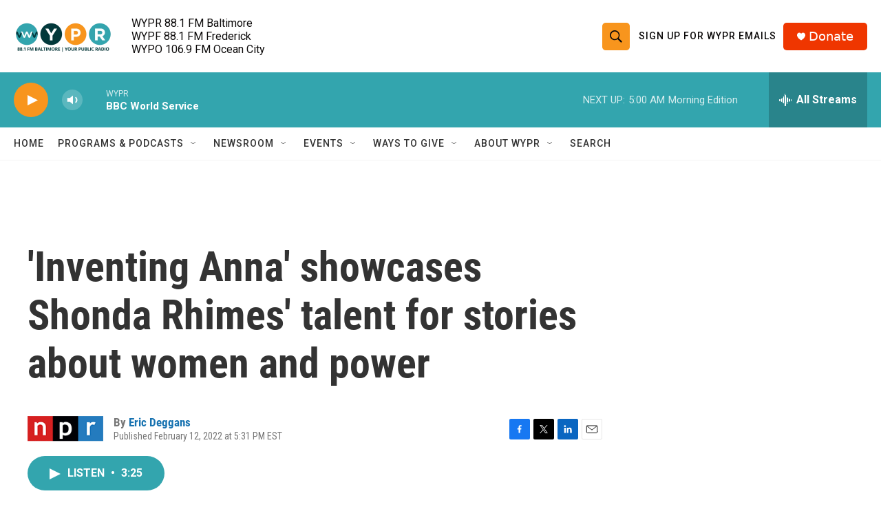

--- FILE ---
content_type: text/html; charset=utf-8
request_url: https://www.google.com/recaptcha/api2/aframe
body_size: 187
content:
<!DOCTYPE HTML><html><head><meta http-equiv="content-type" content="text/html; charset=UTF-8"></head><body><script nonce="Xa35KRBKGk9EfMKF6VkRAw">/** Anti-fraud and anti-abuse applications only. See google.com/recaptcha */ try{var clients={'sodar':'https://pagead2.googlesyndication.com/pagead/sodar?'};window.addEventListener("message",function(a){try{if(a.source===window.parent){var b=JSON.parse(a.data);var c=clients[b['id']];if(c){var d=document.createElement('img');d.src=c+b['params']+'&rc='+(localStorage.getItem("rc::a")?sessionStorage.getItem("rc::b"):"");window.document.body.appendChild(d);sessionStorage.setItem("rc::e",parseInt(sessionStorage.getItem("rc::e")||0)+1);localStorage.setItem("rc::h",'1768975806296');}}}catch(b){}});window.parent.postMessage("_grecaptcha_ready", "*");}catch(b){}</script></body></html>